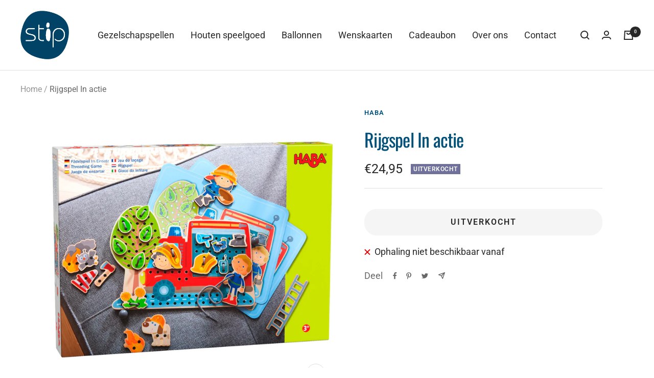

--- FILE ---
content_type: text/javascript
request_url: https://stipgenk.be/cdn/shop/t/2/assets/custom.js?v=167639537848865775061634212814
body_size: -588
content:
//# sourceMappingURL=/cdn/shop/t/2/assets/custom.js.map?v=167639537848865775061634212814


--- FILE ---
content_type: text/javascript; charset=utf-8
request_url: https://stipgenk.be/products/rijgspel-in-actie.js
body_size: 541
content:
{"id":7494093635836,"title":"Rijgspel In actie","handle":"rijgspel-in-actie","description":"\u003cp\u003eVrolijk rijgplezier voor kleine brandweerfans: de plaatjes kunnen willekeurig of volgens het voorbeeld op de brandweerauto, de boom en de straat worden geregen. Zo ontstaat keer op keer een spannend tafereel.\u003c\/p\u003e","published_at":"2022-02-04T15:38:18+01:00","created_at":"2021-12-19T12:29:17+01:00","vendor":"Haba","type":"Houten speelgoed","tags":[],"price":2495,"price_min":2495,"price_max":2495,"available":false,"price_varies":false,"compare_at_price":null,"compare_at_price_min":0,"compare_at_price_max":0,"compare_at_price_varies":false,"variants":[{"id":42208453656828,"title":"Default Title","option1":"Default Title","option2":null,"option3":null,"sku":"305287","requires_shipping":true,"taxable":true,"featured_image":null,"available":false,"name":"Rijgspel In actie","public_title":null,"options":["Default Title"],"price":2495,"weight":0,"compare_at_price":null,"inventory_management":"shopify","barcode":"4010168248851","requires_selling_plan":false,"selling_plan_allocations":[]}],"images":["\/\/cdn.shopify.com\/s\/files\/1\/0603\/9542\/1948\/products\/1000x1000_12_d1ccf306-4301-4c58-82f8-35a1af13c78b.jpg?v=1643985496","\/\/cdn.shopify.com\/s\/files\/1\/0603\/9542\/1948\/products\/1000x1000_10_eaaf801e-5730-47fc-9ae3-13d4cd00cb93.jpg?v=1643985496","\/\/cdn.shopify.com\/s\/files\/1\/0603\/9542\/1948\/products\/1000x1000_13_f9a3f2da-6b30-48ed-9fd8-a21d0abed3d0.jpg?v=1643985496","\/\/cdn.shopify.com\/s\/files\/1\/0603\/9542\/1948\/products\/1000x1000_11_8027171c-5297-4abb-b4ef-f2e72611d106.jpg?v=1643985496"],"featured_image":"\/\/cdn.shopify.com\/s\/files\/1\/0603\/9542\/1948\/products\/1000x1000_12_d1ccf306-4301-4c58-82f8-35a1af13c78b.jpg?v=1643985496","options":[{"name":"Title","position":1,"values":["Default Title"]}],"url":"\/products\/rijgspel-in-actie","media":[{"alt":null,"id":29286223413500,"position":1,"preview_image":{"aspect_ratio":1.0,"height":1000,"width":1000,"src":"https:\/\/cdn.shopify.com\/s\/files\/1\/0603\/9542\/1948\/products\/1000x1000_12_d1ccf306-4301-4c58-82f8-35a1af13c78b.jpg?v=1643985496"},"aspect_ratio":1.0,"height":1000,"media_type":"image","src":"https:\/\/cdn.shopify.com\/s\/files\/1\/0603\/9542\/1948\/products\/1000x1000_12_d1ccf306-4301-4c58-82f8-35a1af13c78b.jpg?v=1643985496","width":1000},{"alt":null,"id":29286223479036,"position":2,"preview_image":{"aspect_ratio":1.0,"height":1000,"width":1000,"src":"https:\/\/cdn.shopify.com\/s\/files\/1\/0603\/9542\/1948\/products\/1000x1000_10_eaaf801e-5730-47fc-9ae3-13d4cd00cb93.jpg?v=1643985496"},"aspect_ratio":1.0,"height":1000,"media_type":"image","src":"https:\/\/cdn.shopify.com\/s\/files\/1\/0603\/9542\/1948\/products\/1000x1000_10_eaaf801e-5730-47fc-9ae3-13d4cd00cb93.jpg?v=1643985496","width":1000},{"alt":null,"id":29286223380732,"position":3,"preview_image":{"aspect_ratio":1.0,"height":1000,"width":1000,"src":"https:\/\/cdn.shopify.com\/s\/files\/1\/0603\/9542\/1948\/products\/1000x1000_13_f9a3f2da-6b30-48ed-9fd8-a21d0abed3d0.jpg?v=1643985496"},"aspect_ratio":1.0,"height":1000,"media_type":"image","src":"https:\/\/cdn.shopify.com\/s\/files\/1\/0603\/9542\/1948\/products\/1000x1000_13_f9a3f2da-6b30-48ed-9fd8-a21d0abed3d0.jpg?v=1643985496","width":1000},{"alt":null,"id":29286223446268,"position":4,"preview_image":{"aspect_ratio":1.0,"height":1000,"width":1000,"src":"https:\/\/cdn.shopify.com\/s\/files\/1\/0603\/9542\/1948\/products\/1000x1000_11_8027171c-5297-4abb-b4ef-f2e72611d106.jpg?v=1643985496"},"aspect_ratio":1.0,"height":1000,"media_type":"image","src":"https:\/\/cdn.shopify.com\/s\/files\/1\/0603\/9542\/1948\/products\/1000x1000_11_8027171c-5297-4abb-b4ef-f2e72611d106.jpg?v=1643985496","width":1000}],"requires_selling_plan":false,"selling_plan_groups":[]}